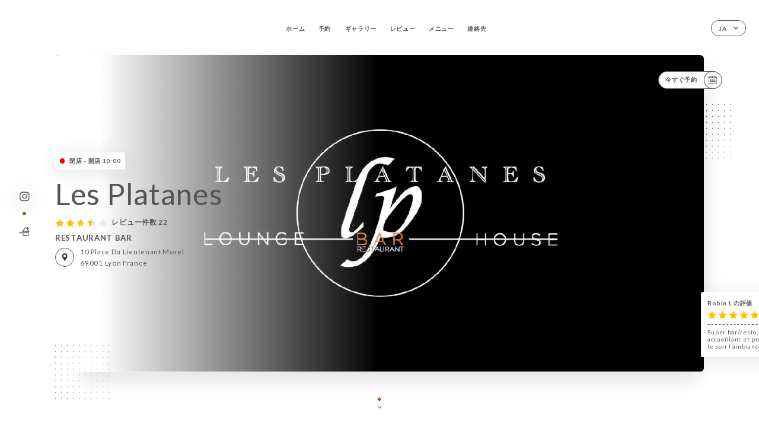

--- FILE ---
content_type: text/html; charset=UTF-8
request_url: https://lesplataneslyon.fr/ja
body_size: 7770
content:
<!DOCTYPE html>
<html lang="ja">
    <head>
        <meta charset="utf-8">
        <meta name="viewport" content="width=device-width, initial-scale=1, maximum-scale=1">
        <meta name="csrf-token" content="Dm6yMHSp1veJGQ1L4kLUg07nsmzfJTm7IJe6b30J">
                    <link rel="apple-touch-icon" sizes="180x180" href="https://lesplataneslyon.fr/favicons/apple-touch-icon.png">
            <link rel="icon" type="image/png" sizes="32x32" href="https://lesplataneslyon.fr/favicons/favicon-32x32.png">
            <link rel="icon" type="image/png" sizes="16x16" href="https://lesplataneslyon.fr/favicons/favicon-16x16.png">
        
        <title>LES PLATANES I Site officiel, avis, prix et réservation en ligne </title>

        <!-- Styles -->
        <link rel="stylesheet" href="/css/app.css?id=0ef99605022392d7dced500510acf1e4">

        <script async src="https://www.googletagmanager.com/gtag/js?id=G-RBH1XXM88G"></script>
        <script>
            window.dataLayer = window.dataLayer || [];
            function gtag(){dataLayer.push(arguments);}

            gtag('js', new Date());
            gtag('set', { 'shop_id': '1374', 'source': 'minisite', 'click_type': 'info' });
            gtag('config', 'G-RBH1XXM88G', { send_page_view: false });
            gtag('event', 'page_view', { 'shop_id': '1374', 'source': 'minisite', 'click_type': 'info' });

            function gcallback(callback, timeout) {
                var called = false;
                function fn() {
                    if (!called) {
                        called = true;
                        callback();
                    }
                }
                setTimeout(fn, timeout || 1000);
                return fn;
            }

            function gevent(eventName, data = {}, timeout = null) {
                if (typeof data !== 'object') {
                    throw new Error('data must be an object.');
                }

                if (timeout !== null && (typeof timeout !== 'number' || timeout <= 0)) {
                    throw new Error('Timeout must be a valid positive number.');
                }

                data['source'] = data['source'] || 'uniiti';
                data['click_type'] = data['click_type'] || 'info';
                data['shop_id'] = '1374';

                if (timeout && data['hitCallback']) {
                    data['hitCallback'] = gcallback(data['hitCallback'], timeout);
                }

                gtag('event', eventName, data);
            }
        </script>
        <!-- Scripts -->
        <script src="/js/app.js?id=4ef27fb7b2905857220db1d609121ff7" defer></script>       

        
    </head>
    <body>
        <div class="container white">
            <div class="main-section">
        <!-- Adding #header__navigation -->
<div class="header-contain ">
    <button type="button" class="burger-menu" id="burger_menu">
        <span class="burger-circle">
            <span class="burger-bars">
                <span class="first-bar"></span>
                <span class="second-bar"></span>
                <span class="third-bar"></span>
            </span>
        </span>
        <div class="menu-text">メニュー</div>
    </button>
    <div class="lang">
        <span class="btn-primary">
            <span class="text">
                ja
            </span>
            <span class="icon">
                <i class="ic ic-arrow-down"></i>
            </span>
        </span>
    
        <div class="lang_contain drop-flag">
    <div class="blur_lang"></div>
    <div class="lang_container ">
        <a href="#" class="close">
            <i class="ic ic-close"></i>
        </a>
        <div class="header_lang">
            <img src="/svg/shapes/language_illu.svg" alt="">
            <p>使用する言語を選択してください：</p>
        </div>
        <ul>
                                                                                                                                                                                                                                                                                <li>
                        <a class="active" href="/ja/">
                            <i class="flag flag-ja"></i>
                            <span>日本語</span>
                            <i class="ic ic_check_lang"></i>
                        </a>
                    </li>
                                                                                                                                                                                                    
                                                <li>
                        <a href="/fr/">
                            <i class="flag flag-fr"></i>
                            <span>フランス語</span>
                        </a>
                    </li>
                                                                <li>
                        <a href="/en/">
                            <i class="flag flag-en"></i>
                            <span>英語</span>
                        </a>
                    </li>
                                                                <li>
                        <a href="/es/">
                            <i class="flag flag-es"></i>
                            <span>スペイン語</span>
                        </a>
                    </li>
                                                                <li>
                        <a href="/ca/">
                            <i class="flag flag-ca"></i>
                            <span>カタルーニャ語</span>
                        </a>
                    </li>
                                                                <li>
                        <a href="/it/">
                            <i class="flag flag-it"></i>
                            <span>イタリア語</span>
                        </a>
                    </li>
                                                                <li>
                        <a href="/de/">
                            <i class="flag flag-de"></i>
                            <span>ドイツ語</span>
                        </a>
                    </li>
                                                                <li>
                        <a href="/pt/">
                            <i class="flag flag-pt"></i>
                            <span>ポルトガル語</span>
                        </a>
                    </li>
                                                                <li>
                        <a href="/zh/">
                            <i class="flag flag-zh"></i>
                            <span>简体中文（中国語）</span>
                        </a>
                    </li>
                                                                                            <li>
                        <a href="/ru/">
                            <i class="flag flag-ru"></i>
                            <span>ロシア語</span>
                        </a>
                    </li>
                                                                <li>
                        <a href="/ar/">
                            <i class="flag flag-ar"></i>
                            <span>アラビア語</span>
                        </a>
                    </li>
                                                                <li>
                        <a href="/nl/">
                            <i class="flag flag-nl"></i>
                            <span>オランダ語</span>
                        </a>
                    </li>
                                                                <li>
                        <a href="/ko/">
                            <i class="flag flag-ko"></i>
                            <span>한국어（韓国語）</span>
                        </a>
                    </li>
                                                                <li>
                        <a href="/cs/">
                            <i class="flag flag-cs"></i>
                            <span>チェコ語</span>
                        </a>
                    </li>
                                                                <li>
                        <a href="/el/">
                            <i class="flag flag-el"></i>
                            <span>ギリシャ語</span>
                        </a>
                    </li>
                                    </ul>
    </div>
</div>
    
    </div>
    <div class="blur-main-menu"></div>
    <section class="menu-bar">
        <div class="row">
            <span class="menu-close" id="menu_close"></span>
            <header>
                <!-- Header Menu navigation -->
                <div class="menu-overlay-mobile">
                    <div class="pattern-1 pattern-top pattern"></div>
                    <div class="pattern-1 pattern-bottom pattern"></div>
                    <!-- Social Media Links -->
                    <div class="social-networks">
                                                <a href="https://www.instagram.com/explore/locations/1875619282721592/les-platanes/" target="_blank" title="Instagram">
                            <i class="fa-brands fa-instagram"></i>
                        </a>
                                            </div>
                    <!-- Social Media Links -->
                </div>
                <!-- Header Menu navigation -->
                <div class="header__menu-right">
                    <div class=" menu__items">
                        <ul class="menu">
                                                                                                <li><a href="https://lesplataneslyon.fr/ja" class=" link">ホーム</a></li>
                                                                                                                                            <li><a href="https://lesplataneslyon.fr/ja/booking" class=" link">予約</a></li>
                                                                                                            
                                                                    
                                                                                                <li><a href="https://lesplataneslyon.fr/ja/gallery" class=" link">ギャラリー</a></li>
                                                                                                    
                                                                                                <li><a href="https://lesplataneslyon.fr/ja/opinions" class=" link">レビュー</a></li>
                                                                                                    
                                                                                                <li><a href="https://lesplataneslyon.fr/ja/services" class=" link">メニュー</a></li>
                                                                                                    
                                                                                                <li><a href="https://lesplataneslyon.fr/ja/contact" class=" link">連絡先</a></li>
                                                                                                    
                                                    </ul>
                    </div>
                </div>
                <!-- Header Menu navigation -->
            </header>
        </div>
    </section>
    <!-- End #header__navigation -->
</div>
        <!-- Top Main Page Section -->
        <div class="scroll-section">
            <!-- See more Button scroll -->            
        </div>        
        <!-- Square Pattern -->
        <div class="pattern-1 pattern-left pattern"></div>
        <div class="pattern-1 pattern-right pattern"></div>
        <!-- Square Pattern -->
        <main style="background-image: url(https://uniiti.com/images/shops/slides/0d4711e5a9862edd57ff1b184977ac1c9163afab.png)">
            <section>
                            <div class="filter"></div>
                
                <!-- Social Media Links -->
                <div class="social-networks">
                                            <a href="https://www.instagram.com/explore/locations/1875619282721592/les-platanes/" target="_blank" title="Instagram">
                            <i class="fa-brands fa-instagram"></i>
                        </a>
                                                            <div class="diveder"></div>
                        <!-- Social Media Links -->
                                                                <i class="bd bd-faitmaison" title="Fait Maison"></i>
                                    </div>
                <!-- Social Media Links -->

                <!-- Voir sur la carte Button -->
                <div class="main-top vnoir-rvs">
                    <div class="header__menu-left">
                                                    <div class="menu__btns">
                                <a href="https://lesplataneslyon.fr/ja/booking" class="btn-primary">
                                    <span class="text">
                                        今すぐ予約
                                    </span>
                                    <span class="icon">
                                        <i class="ic ic-calendar"></i>
                                    </span>
                                </a>
                            </div>
                                                                                                                    </div>
                </div>
                <!-- Voir sur la carte Button -->                
    
                <!-- Content of Top main page -->
                <div class="main-middle middle_homepage">
                    <div class="block-status">
                        <span class="status closed"></span>
                        <p>閉店 - 開店 10:00</p>
                    </div>
                    <div class="mobile-pattern pattern-1"></div>
                    <div class="block-headline">
                                                    <h1 class="desktop-logo">
                                Les Platanes
                            </h1>
                                                <!-- Review -->
                                                <div class="avis">
                            <a href="https://lesplataneslyon.fr/ja/opinions" class="stars">
                                                                                                            
                                        <i class="fa fa-star"></i>
                                                                                                                                                
                                        <i class="fa fa-star"></i>
                                                                                                                                                
                                        <i class="fa fa-star"></i>
                                                                                                                                                
                                        <i class="fa fa-star-half"></i>
                                                                                                                                                
                                        <i class="fa fa-star-empty"></i>
                                                                                                    <span class=""> レビュー件数 22</span>
                            </a>
                        </div>
                        <h3>
                            RESTAURANT BAR
                        </h3>
                        <div class="address-carte">
                            <div class="carte">
                                                            <a href="https://www.google.com/maps/place/?q=place_id:ChIJrUupbwPr9EcRJGCGWq84D-A" class="btn-primary" target="_blank">
                                    <span class="icon">
                                        <i class="ic ic-map"></i>
                                    </span>
                                </a>
                                <a href="https://www.google.com/maps/place/?q=place_id:ChIJrUupbwPr9EcRJGCGWq84D-A" class="link_add" target="_blank">
                                                                            <span>10 Place du Lieutenant Morel</span>
                                        <span>69001 Lyon France</span>
                                                                    </a>
                                                        </div>
                        </div>
                    </div>
                    <div class="badges">
                        <!-- Social Media Links -->
                        <div class="social-networks mobile-social">
                                                            <a href="https://www.instagram.com/explore/locations/1875619282721592/les-platanes/" target="_blank" title="Instagram">
                                    <i class="fa-brands fa-instagram"></i>
                                </a>
                                                    </div>
                                                    <!-- Social Media Links -->
                            <div class="divider"></div>
                                                                            <i class="bd bd-faitmaison" title="Fait Maison"></i>
                                             </div>
                </div>
                <!-- Content of Top main page -->
                                <!-- Review Block -->
                <div class="main-bottom">
                    <div class="block-avis">
                        <div class="link-arrow">
                            <a href="https://lesplataneslyon.fr/ja/opinions">
                                <i class="ic ic-arrow-right"></i>
                            </a>
                        </div>
                        <p class="avis-name">
                            Robin L.の評価
                        </p>
                        <!-- Review -->
                                                <div class="avis">
                            <a href="https://lesplataneslyon.fr/ja/opinions" class="stars">
                                                                                                            
                                        <i class="fa fa-star"></i>
                                                                                                                                                
                                        <i class="fa fa-star"></i>
                                                                                                                                                
                                        <i class="fa fa-star"></i>
                                                                                                                                                
                                        <i class="fa fa-star"></i>
                                                                                                                                                
                                        <i class="fa fa-star"></i>
                                                                                                    <span> 5/5</span>
                            </a>
                        </div>
                                                <p class="description">
                            Super bar/resto, le patron est tellement accueillant et propose de super menus, le soir l’ambiance est au rdv pour boire...
                        </p>
                                            </div>
                </div>
                <!-- Review Block -->
                            </section>
        </main>
        <div class="scroll-section">
            <!-- See more Button scroll -->
            <a href="#scroll" type="button" class="see-more">
                <span class="square"></span>
                <span class="arrow"></span>
            </a>
            <!-- See more Button scroll -->            
        </div>
        <!-- End Top Main Page Section -->
    </div>
    <div class="reach"></div>
    
    <!-- Latest News Section -->
    <section>
        <div id="scroll"></div>
        <div class="contain">
            <!-- Latest News Card Section -->
                        <!-- End Latest News Card Section -->
            <!-- About Us Section -->
            <div class="row">
                                <div class="about-us margin_added ">
                    <div class="pattern-about_us"></div>
                    <div class="title-about">
                        <h2>
                            弊社について
                        </h2>
                    </div>
                    <div class="description">
                        <p style="text-align: center;">Les Platanes, votre bar Restaurant Lounge vous accueille dans un cadre chaleureux pr&egrave;s de la colline des Pentes de la Croix Rousse.&nbsp;</p>
<p style="text-align: center;">Nous vous proposons &eacute;galement un plat du jour &agrave; d&eacute;guster tous les midis.</p>
<p style="text-align: center;">Passez &eacute;galement un moment agr&eacute;able dans notre terrasse en plein soleil en famille ou entre amis.</p>
<p><br /><br /></p>
                    </div>
                </div>
                        </div>
            <!-- End About Us Section -->
            <!-- Review Section -->
                        <div class="row">
                <div class=" review">
                    <div class="left-review">
                        <h2>
                            最新のレビュー
                        </h2>
                        <a href="https://lesplataneslyon.fr/ja/opinions" class="btn-primary desktop">
                            <span class="text">
                                もっとレビューを見る
                            </span>
                            <span class="icon">
                                <i class="ic ic-star"></i>
                            </span>
                        </a>
                    </div>
                    <div class="right-review">
                        <div class="quote-left pattern pattern-1"></div>
                        <i class="ic ic-quote-left"></i>
                        <div class="contain-quote left"></div>
                        <div class="content">
                            <div class="review-name">
                                <p>
                                    frederic b.の評価
                                </p>
                                <!-- Review -->
                                                                <div class="avis">
                                    <a href="https://lesplataneslyon.fr/ja/opinions" class="stars">
                                                                                                                                    
                                                <i class="fa fa-star"></i>
                                                                                                                                                                                
                                                <i class="fa fa-star-empty"></i>
                                                                                                                                                                                
                                                <i class="fa fa-star-empty"></i>
                                                                                                                                                                                
                                                <i class="fa fa-star-empty"></i>
                                                                                                                                                                                
                                                <i class="fa fa-star-empty"></i>
                                                                                                                            <span> 1 / 5</span>
                                    </a>
                                </div>
                            </div>
                            <div class="description">
                                                                <p>
                                    Le patron a mis la clé sous la porte
                                </p>
                                                                
                                <div class="date">
                                    <span>
                                        14/06/2025
                                    </span>
                                    •
                                    <span>
                                        10:30
                                    </span>
                                </div>
                            </div>
                            <a href="https://lesplataneslyon.fr/ja/opinions" class="btn-primary mobile">
                                <span class="text">
                                    もっとレビューを見る
                                </span>
                                <span class="icon">
                                    <i class="ic ic-star"></i>
                                </span>
                            </a>
                        </div>
                        <div class="quote-right pattern pattern-1"></div>
                        <i class="ic ic-quote-right"></i>
                        <div class="contain-quote right"></div>                        
                    </div>
                </div>
            </div>
                        <!-- End Review Section -->
        </div>
    </section>
    <!-- End Latest News Section -->
    <!-- Map Section -->
    <section class="map-holder">

        <div class="map-shadow-top"></div>
        <div class="map-shadow-bottom"></div>
        <div id="map" class="map"></div>

        <div class="map-details">
            <div class="contain">
                <div class="row">
                    <div class="map-info">
                        <div class="top-info">
                            <div class="left">
                                <i class="ic ic-map-black"></i>
                                <p>
                                                                            <span>10 Place du Lieutenant Morel</span>
                                        <span>69001 Lyon France</span>
                                                                    </p>
                            </div>
                            <div class="right">
                                                                <a href="https://www.google.com/maps/place/?q=place_id:ChIJrUupbwPr9EcRJGCGWq84D-A" target="_blank" class="see-more">
                                        <i class="ic ic-arrow-right"></i>
                                    </a>
                                                            </div>
                        </div>
                        <div class="days-info">
                            <ul class="">
                                
                                                                <li>
                                    <span class="days">月曜日</span>
                                    <span class="hours">
                                                                                    10:00-14:30 / 16:30-01:00
                                                                                </span>
                                </li>
                                                                <li>
                                    <span class="days">火曜日</span>
                                    <span class="hours">
                                                                                    10:00-14:30 / 16:30-01:00
                                                                                </span>
                                </li>
                                                                <li>
                                    <span class="days">水曜日</span>
                                    <span class="hours">
                                                                                    10:00-14:30 / 16:30-01:00
                                                                                </span>
                                </li>
                                                                <li>
                                    <span class="days">木曜日</span>
                                    <span class="hours">
                                                                                    10:00-14:30 / 16:30-01:00
                                                                                </span>
                                </li>
                                                                <li>
                                    <span class="days">金曜日</span>
                                    <span class="hours">
                                                                                    10:00-14:30 / 16:30-01:00
                                                                                </span>
                                </li>
                                                                <li>
                                    <span class="days">土曜日</span>
                                    <span class="hours">
                                                                                    10:00-14:30 / 16:30-01:00
                                                                                </span>
                                </li>
                                                                <li>
                                    <span class="days">日曜日</span>
                                    <span class="hours">
                                                                                    10:00-14:30 / 16:30-01:00
                                                                                </span>
                                </li>
                                                            </ul>
                        </div>
                    </div>
                </div>
            </div>
        </div>
    </section>
    <!-- End Map Section -->
    <!-- Newsletter Section -->
    <section>
        <div class="contain">
            <div class="row news_marg">
                                <div class="newsletter ">
                    <div class="left">
                        <div class="newsletter-example">
                            <div class="pattern-1 pattern-left pattern"></div>
                            <div class="pattern-1 pattern-right pattern"></div>
                            <div class="card-contain">
                                <div class="sp sp-drawing-arrow"></div>
                                <div class="card">
                                    <div class="content">
                                        <h3>
                                            Les Platanes
                                        </h3>
                                        <p>
                                            今夜のイベントに参加…
                                        </p>
                                    </div>
                                    <div class="date">
                                        <span>
                                            5分前
                                        </span>
                                    </div>
                                </div>
                                <div class="loading">
                                    <div class="body-content">
                                        <div class="loading-text header-loading"></div>
                                        <div class="loading-text content-loading"></div>
                                    </div>
                                    <div class="header-content">
                                        <div class="loading-text date-loading"></div>
                                    </div>
                                </div>
                                <div class="loading">
                                    <div class="body-content">
                                        <div class="loading-text header-loading"></div>
                                    </div>
                                    <div class="header-content">
                                        <div class="loading-text date-loading"></div>
                                    </div>
                                </div>
                            </div>
                        </div>
                    </div>
                    <div class="right">
                        <div class="newsletter-shape">
                            <div class="pattern-1 pattern"></div>
                            <div class="newsletter-mobile"></div>
                        </div>
                        <div class="newsletter-details">
    <h2>
        Les Platanesのすべてのニュースをフォロー
    </h2>
    <!-- Social Media Links -->
    <div class="social-networks">
            <a href="https://www.instagram.com/explore/locations/1875619282721592/les-platanes/" target="_blank" title="Instagram">
            <i class="fa-brands fa-instagram"></i>
        </a>
        </div>
    <!-- Social Media Links -->
    <p>
        ニュースレターに登録して、今後のイベントやプロモーションの最新情報を入手してください。
    </p>
    <div class="info-letter"></div>
    <div class="form-input">
        <form id="form" method="POST"
      action="https://lesplataneslyon.fr/ja/submit-newsletter"
      class="form-letter"
>
    <input type="hidden" name="_token" value="Dm6yMHSp1veJGQ1L4kLUg07nsmzfJTm7IJe6b30J">
    
    <input class="checkfield" name="email" placeholder="メールアドレス…">
            <button id="addLetter" type="submit">OK</button>
</form>
    </div>
</div>                    </div>
                </div>
                            </div>
        </div>
    </section>
    <!-- End Newsletter Section -->
    <!-- News Articles -->
        <!-- End News Articles -->
    <section>
        <div class="contain">
                </div>
    </section>

            <section class="badges-footer">
                <div class="contain">
                    <div class="row ">
                        <h3>その他のサイト：</h3>
                        <ul>
                                                            <li class="tooltip">
                                    <a href="https://www.tripadvisor.fr/Restaurant_Review-g187265-d6761308-Reviews-Les_Platanes-Lyon_Rhone_Auvergne_Rhone_Alpes.html" target="_blank">
                                        <i class="bd bd-tripadvisor"></i>
                                    </a>
                                    <span class="tooltiptext">Trip Advisor</span>
                                </li>
                                                            <li class="tooltip">
                                    <a href="https://www.yelp.fr/biz/les-platanes-lyon" target="_blank">
                                        <i class="bd bd-yelp"></i>
                                    </a>
                                    <span class="tooltiptext">Yelp</span>
                                </li>
                                                            <li class="tooltip">
                                    <a href="https://uniiti.com/shop/les-platanes" target="_blank">
                                        <i class="bd bd-uniiti"></i>
                                    </a>
                                    <span class="tooltiptext">Uniiti</span>
                                </li>
                                                            <li class="tooltip">
                                    <a href="https://www.linternaute.com/restaurant/restaurant/184492/bar-restaurant-les-platanes.shtml" target="_blank">
                                        <i class="bd bd-linternaute"></i>
                                    </a>
                                    <span class="tooltiptext">L&#039;internaute</span>
                                </li>
                                                            <li class="tooltip">
                                    <a href="https://www.pagesjaunes.fr/pros/55402076" target="_blank">
                                        <i class="bd bd-pagesjaunes"></i>
                                    </a>
                                    <span class="tooltiptext">Pages Jaunes</span>
                                </li>
                                                            <li class="tooltip">
                                    <a href="https://www.petitpaume.com/etablissement/les-platanes.htm" target="_blank">
                                        <i class="bd bd-lepetitpaume"></i>
                                    </a>
                                    <span class="tooltiptext">Le Petit Paumé</span>
                                </li>
                                                    </ul>
                    </div>
                </div>
            </section>

            <section class="footer">
                <div class="contain">
                    <div class="row">
                        <div class="footer-container">
                            <div class="footer-identity">
                                <h2>Les Platanes</h2>
                                <address>
                                                                            <span>10 Place du Lieutenant Morel</span>
                                        <span>69001 Lyon France</span>
                                                                    </address>
                                                                    <a href="tel:+33786795121" class="btn-primary phone_btn">
                                        <span class="text">
                                            +33786795121
                                        </span>
                                        <span class="icon">
                                            <i class="ic ic-phone"></i>
                                        </span>
                                    </a>
                                                                <div class="lang">
                                    <span class="btn-primary">
                                        <span class="text">
                                            ja
                                        </span>
                                        <span class="icon">
                                            <i class="ic ic-arrow-down"></i>
                                        </span>
                                    </span>
                                
                                    <div class="lang_contain drop-flag">
    <div class="blur_lang"></div>
    <div class="lang_container ">
        <a href="#" class="close">
            <i class="ic ic-close"></i>
        </a>
        <div class="header_lang">
            <img src="/svg/shapes/language_illu.svg" alt="">
            <p>使用する言語を選択してください：</p>
        </div>
        <ul>
                                                                                                                                                                                                                                                                                <li>
                        <a class="active" href="/ja/">
                            <i class="flag flag-ja"></i>
                            <span>日本語</span>
                            <i class="ic ic_check_lang"></i>
                        </a>
                    </li>
                                                                                                                                                                                                    
                                                <li>
                        <a href="/fr/">
                            <i class="flag flag-fr"></i>
                            <span>フランス語</span>
                        </a>
                    </li>
                                                                <li>
                        <a href="/en/">
                            <i class="flag flag-en"></i>
                            <span>英語</span>
                        </a>
                    </li>
                                                                <li>
                        <a href="/es/">
                            <i class="flag flag-es"></i>
                            <span>スペイン語</span>
                        </a>
                    </li>
                                                                <li>
                        <a href="/ca/">
                            <i class="flag flag-ca"></i>
                            <span>カタルーニャ語</span>
                        </a>
                    </li>
                                                                <li>
                        <a href="/it/">
                            <i class="flag flag-it"></i>
                            <span>イタリア語</span>
                        </a>
                    </li>
                                                                <li>
                        <a href="/de/">
                            <i class="flag flag-de"></i>
                            <span>ドイツ語</span>
                        </a>
                    </li>
                                                                <li>
                        <a href="/pt/">
                            <i class="flag flag-pt"></i>
                            <span>ポルトガル語</span>
                        </a>
                    </li>
                                                                <li>
                        <a href="/zh/">
                            <i class="flag flag-zh"></i>
                            <span>简体中文（中国語）</span>
                        </a>
                    </li>
                                                                                            <li>
                        <a href="/ru/">
                            <i class="flag flag-ru"></i>
                            <span>ロシア語</span>
                        </a>
                    </li>
                                                                <li>
                        <a href="/ar/">
                            <i class="flag flag-ar"></i>
                            <span>アラビア語</span>
                        </a>
                    </li>
                                                                <li>
                        <a href="/nl/">
                            <i class="flag flag-nl"></i>
                            <span>オランダ語</span>
                        </a>
                    </li>
                                                                <li>
                        <a href="/ko/">
                            <i class="flag flag-ko"></i>
                            <span>한국어（韓国語）</span>
                        </a>
                    </li>
                                                                <li>
                        <a href="/cs/">
                            <i class="flag flag-cs"></i>
                            <span>チェコ語</span>
                        </a>
                    </li>
                                                                <li>
                        <a href="/el/">
                            <i class="flag flag-el"></i>
                            <span>ギリシャ語</span>
                        </a>
                    </li>
                                    </ul>
    </div>
</div>
                                
                                </div>
                            </div>
                            <div class="footer-list ">
                                <ul>
                                                                                                                        <li><a href="https://lesplataneslyon.fr/ja" class="link">ホーム</a></li>
                                                                                                                                                                <li><a href="https://lesplataneslyon.fr/ja/gallery" class="link">ギャラリー</a></li>
                                                                                                                                                                <li><a href="https://lesplataneslyon.fr/ja/opinions" class="link">レビュー</a></li>
                                                                                                                                                                <li><a href="https://lesplataneslyon.fr/ja/services" class="link">メニュー</a></li>
                                                                                                                                                                <li><a href="https://lesplataneslyon.fr/ja/contact" class="link">連絡先</a></li>
                                                                                                                <li><a href="https://lesplataneslyon.fr/ja/legal-notice">法的通知</a></li>
                                </ul>
                            </div>
                                                        <div class="divider"></div>
                            <div class="newsletter ">
                                <div class="right">
                                    <div class="newsletter-details">
    <h2>
        Les Platanesのすべてのニュースをフォロー
    </h2>
    <!-- Social Media Links -->
    <div class="social-networks">
            <a href="https://www.instagram.com/explore/locations/1875619282721592/les-platanes/" target="_blank" title="Instagram">
            <i class="fa-brands fa-instagram"></i>
        </a>
        </div>
    <!-- Social Media Links -->
    <p>
        ニュースレターに登録して、今後のイベントやプロモーションの最新情報を入手してください。
    </p>
    <div class="info-letter"></div>
    <div class="form-input">
        <form id="form" method="POST"
      action="https://lesplataneslyon.fr/ja/submit-newsletter"
      class="form-letter"
>
    <input type="hidden" name="_token" value="Dm6yMHSp1veJGQ1L4kLUg07nsmzfJTm7IJe6b30J">
    
    <input class="checkfield" name="email" placeholder="メールアドレス…">
            <button id="addLetter" type="submit">OK</button>
</form>
    </div>
</div>                                </div>
                            </div>
                                                        
                        </div>
                        <div class="copyright-container">
                            <div class="copyright">© Copyright 2026 - Les Platanes - all rights reserved</div>
                            <div class="designed-by ">
                                <span>UNIITI作成ウェブサイト</span>
                                <span class="ic ic-heart"></span>
                                <span>愛を込めて、</span>
                                <div class="dashed"></div>
                                <span class="ic ic-eiffeltower"></span>
                                <span>パリより <a href="https://uniiti.com/" target="_blank">Uniiti</a></span>
                            </div>
                        </div>
                    </div>
                </div>
            </section>

            <!-- Scroll bottom secttion-->
                                                <nav class="reserve-section">    
                        <a href="https://lesplataneslyon.fr/ja/booking" target=&quot;_blank&quot;>
                            <i class="illu illu-waitlist"></i>
                            <span>今すぐ予約</span>
                        </a>
                    </nav>                    
                            
            <!-- Quick links-->
            <nav class="nav-mobile">
                            </nav>



        </div>

        
        <style>        
            main section .see-more .square,
            .header-page .articles .contain .row .card .content .left h2::after,
            .header-page .events .contain .row .card .content .left h2::after,
            .faq .contain .row .question::after, .legales .contain .row .question::after,
            .row header .header__menu-right .menu__items .menu li .link:hover::after,
            .row header .header__menu-right .menu__items .menu li .link:hover::before,
            .row header .header__menu-right .menu__items .menu li .active::before,
            .row header .header__menu-right .menu__items .menu li .active::after,
            section .contain .row .latest-news .news-content .left .title a::after,
            .scroll-section .see-more .square,
            .services_items::after,
            .services .contain .row .services_menu .services_pack .info_menu .info p::after,
            .social-networks .diveder,
            .reserve-section,
            .container.dark .both-btn .divider,
            .container.black .both-btn .divider {
                background-color: #9C5424;
            }
            .black main section .filter {
                background-color: #FFFFFF;
                opacity: 0.4                
            }
            .row .about-us .description,
            main section .see-more .arrow,
            .scroll-section .see-more .square,
            .scroll-section .see-more .arrow,
            .btn-primary:hover,
            .btn-primary:hover .icon,
            .see-more:hover,
            .read-more a:hover,
            .read-more span:hover,
            .container.dark .btn-primary:hover,
            main section .main-bottom .block-avis .link-arrow a:hover,
            .services .contain .row .header .tabs .tab-item a.active-item,
            .services .contain .row .header .tabs .tab-item a:hover {
                border-color: #9C5424 !important;
            }
            .container .lang .lang_contain .lang_container ul li a:hover,
            .container .lang .lang_contain .lang_container ul li a.active {
                border-color: #9C5424 !important;
                box-shadow: 0px 8px 34px rgba(0, 0, 0, 0.06);
            }
            .pattern,
            .row .review .right-review .ic-quote-left,
            .row .review .right-review .ic-quote-right,
            .quotes .row .ic,
            .container.black main section .main-middle .mobile-pattern,
            main section .main-middle .mobile-pattern,
            .news-articles .left .arrows-news,
            .services .contain .row .notice .ic-info-services,
            .services .contain .row .services_menu .divider i,
            section .contain .row .latest-news .news-image,
            .news-articles .right .articles-card .image,
            .container.dark .reserve-section a .illu-reserver,
            .container.dark .reserve-section a .illu-order,
            .container.black .reserve-section a .illu-reserver,
            .container.black .reserve-section a .illu-order,
            .container.dark .reserve-section a .illu-waitlist,
            .container.black .reserve-section a .illu-waitlist,
            .container .lang .lang_contain .lang_container ul li .ic_check_lang,
            .gallery .row .video-swiper .swiper-slide-video .swiper-slide .thumb_cover{ 
                background-color: #9C5424;
                -webkit-mask-size: contain;
                mask-size: cover;
                -webkit-mask-repeat: no-repeat;
                -webkit-mask-position: center center;                
            }
            .container.dark .reserve-section span,
            .container.black .reserve-section span {
                color: #9C5424;
            }
            .row .about-us .description a,
            .article-detail .contain .row .content .content-description a{
                color: #9C5424;
                text-decoration: underline;
                display: inline-block;
            }
            .booking .row .links a:hover,
            .booking .contain .row .iframe .links a:hover,
            .usel .contain .row .iframe .links a:hover {
                border-color: #9C5424;
                color: #9C5424 !important;
            }
            main section .main-middle .block-headline h1 {
                font-size: clamp(30px, 60px, 50px);
            }
            @media  screen and (max-width: 1024px) {
                main section .main-middle .block-headline .block-logo .filter-logo-desktop {
                        display: none;
                }
                main section .main-middle .block-headline .block-logo .filter-logo-mobile {
                    display: flex;
                    align-items: center;
                    justify-content: center;                    
                }                
                main section .main-middle .block-headline h1 {
                    font-size: clamp(30px,60px, 50px);
                    line-height: 60px;
                }
            }
        </style>
    </body>
</html>
<script>
    translation = {
        empty_field: 'エラー メールアドレスが入力してください',
        newsletter_success: 'ニュースレターへの登録が完了しました。',
        newsletter_error: 'メールアドレスの形式が有効ではありません。（例：name@domain.com）。',
        newsletter_exist: 'エラー すでにニュースレターにご登録いただいています',
    },
    shop = {
        longitude: '4.826186',
        latitude: '45.7720957'
    },
    env = {
        BOOKING_PARAM: 'https://uniiti.com',
        CURRENT_DOMAIN: 'lesplataneslyon.fr',
        uniiti_id: '1374',
        MAP_API_TOKEN:  '2a13d35f-bfc9-4a00-aa02-10963c4ece41',
    }
</script>

